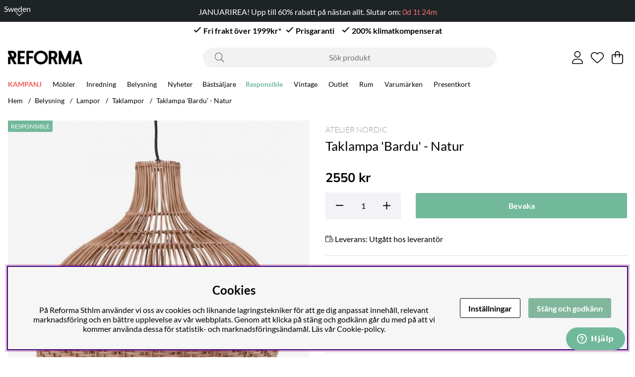

--- FILE ---
content_type: application/javascript; charset=utf-8
request_url: https://www.reformasthlm.se/themes/main/design/script/product-min.js?1718712332
body_size: 1680
content:
/*---------------------------------------------------------------------------------
   Site: 
   COPYRIGHT (c) ASKÅS INTERNET- & REKLAMBYRÅ AB 1997-2023. ALL RIGHTS RESERVED.
---------------------------------------------------------------------------------*/
jQuery.noConflict();jQuery(document).ready(function($){jQuery('#OrderFalt select').wrap("<div class='select-wrapper'></div>");if(typeof MagicZoom!=="undefined"){MagicZoom.start();}
jQuery(".wlprod.wishlist-button[data-href]").on("click",function(e){var url=jQuery(this).attr("data-href");window.location=url;});cleaningFunc();jQuery(".tab").on("click",function(){var target_id=jQuery(this).attr("data-target");jQuery(".tabContent").removeClass("active");jQuery(".tab").removeClass("active");jQuery("#"+target_id).addClass("active");jQuery(this).addClass("active");});initializeTabs();Incrementing();wishlistHandler.init();});function initializeTabs(){var index=0;var tabs=document.querySelectorAll('a.tab');tabs.forEach(function(tab,i){tab.addEventListener('keydown',function(ev){var LEFT_ARROW=37;var UP_ARROW=38;var RIGHT_ARROW=39;var DOWN_ARROW=40;var k=ev.which||ev.keyCode;if(k>=LEFT_ARROW&&k<=DOWN_ARROW){if(k==LEFT_ARROW||k==UP_ARROW){index=index>0?index-1:tabs.length-1;}else if(k==RIGHT_ARROW||k==DOWN_ARROW){index=index<(tabs.length-1)?index+1:0;}
tabs[index].click();ev.preventDefault();}});tab.addEventListener('click',function(ev){index=i;setFocus();ev.preventDefault();});});function setFocus(){tabs.forEach(function(tab){tab.setAttribute('tabindex','-1');tab.setAttribute('aria-selected','false');tab.classList.remove('selected');});document.querySelectorAll('.tab-panel').forEach(function(panel){panel.classList.remove('current');});tabs[index].setAttribute('tabindex','0');tabs[index].setAttribute('aria-selected','true');tabs[index].classList.add('selected');tabs[index].focus();var tabParent=tabs[index].parentElement;if(tabParent){var siblings=tabParent.parentElement.children;for(var sibling of siblings){sibling.classList.remove('current');}
tabParent.classList.add('current');}
var panelId=tabs[index].getAttribute('href');var panel=document.querySelector(panelId);if(panel){panel.classList.add('current');}}}
var mzOptions={hint:'off',lazyZoom:true};const cleaningFunc=()=>{const description=document.querySelector(".JS-CleaningFunc__description");const properties=document.querySelector(".JS-CleaningFunc__properties");if(description.textContent.trim()==''){document.querySelectorAll('.JS-CleaningFunc__description__hidethis').forEach((element)=>{element.classList.add('is_empty');});}
if(properties.textContent.trim()==''){document.querySelectorAll('.JS-CleaningFunc__properties__hidethis').forEach((element)=>{element.classList.add('is_empty');});}}
var Bevaka_Produkt_Ej_Inloggad_Ajax_Presentation=function(data){jQuery('#Knapp_Bevaka_Produkt').text(data['html']);jQuery('#Knapp_Bevaka_Produkt').attr('href','javascript:void(0);');jQuery('#artikelbevakning').hide();};var AIR_Bevaka_Produkt_Inloggad_Ajax_Presentation=function(data){jQuery('#Knapp_Bevaka_Produkt').text(data['html']);jQuery('#Knapp_Bevaka_Produkt').attr('href','javascript:void(0);');jQuery('#artikelbevakning').hide();};jQuery(document).on("air_product_info",function(eventObj,article_no,type,price,currency,availability){calcKlarnaWidget();});function calcKlarnaWidget(){var product_price_el_wrapper=jQuery('#PrisFalt');if(!product_price_el_wrapper.text().length){product_price_el_wrapper=jQuery('#prePrice');}
var product_price_el=product_price_el_wrapper.find('.PrisREA').length>0?product_price_el_wrapper.find('.PrisREA'):product_price_el_wrapper.find('.PrisBOLD');if(!product_price_el.length){product_price_el=product_price_el_wrapper;if(!product_price_el.length){return;}}
var new_price=parseInt(product_price_el.text().replace(/ /g,'').replace('fr.','').replace('kr',''));if(new_price>0){new_price=(new_price*100).toFixed(0);jQuery('#klarna1').data("purchase-amount",new_price).attr('data-purchase-amount',new_price);var locale=jQuery("#klarna_data_locale").val();jQuery('#klarna1').data("locale",locale).attr('data-locale',locale);window.KlarnaOnsiteService=window.KlarnaOnsiteService||[];window.KlarnaOnsiteService.push({eventName:'refresh-placements'});}}
if(jQuery(".artikel_antal").length){jQuery('#OrderFalt form').find(".plus, .Laggikorgen_Antalsfalt, .minus").wrapAll('<div class="ProduktbeskrAntalvalFalt"></div>');}
var Incrementing=function(){var $t=jQuery(".Laggikorgen_Antalsfalt");if($t.length<1){$t=jQuery(".Laggikorgen_Antalsfalt");}
$t.before('<div class="dec-inc cf plus"><div class="inc"><i class="fal fa-plus button" alt="+" style="display:block; cursor:pointer;"></i></div></div>');$t.after('<div class="dec-inc cf minus"><div class="dec"><i class="fal fa-minus button" alt="-" style="display:block; cursor:pointer;"></i></div></div>');jQuery(".button").click(function(){var $button=jQuery(this);var oldValue=parseFloat(jQuery(".Laggikorgen_Antalsfalt").val());var newVal=oldValue;var txt=$button.attr("alt");if(txt=="+"){newVal=parseFloat(oldValue)+1;}
else{if(oldValue>=2){newVal=parseFloat(oldValue)-1;}}
jQuery(".Laggikorgen_Antalsfalt").val(newVal);});};
